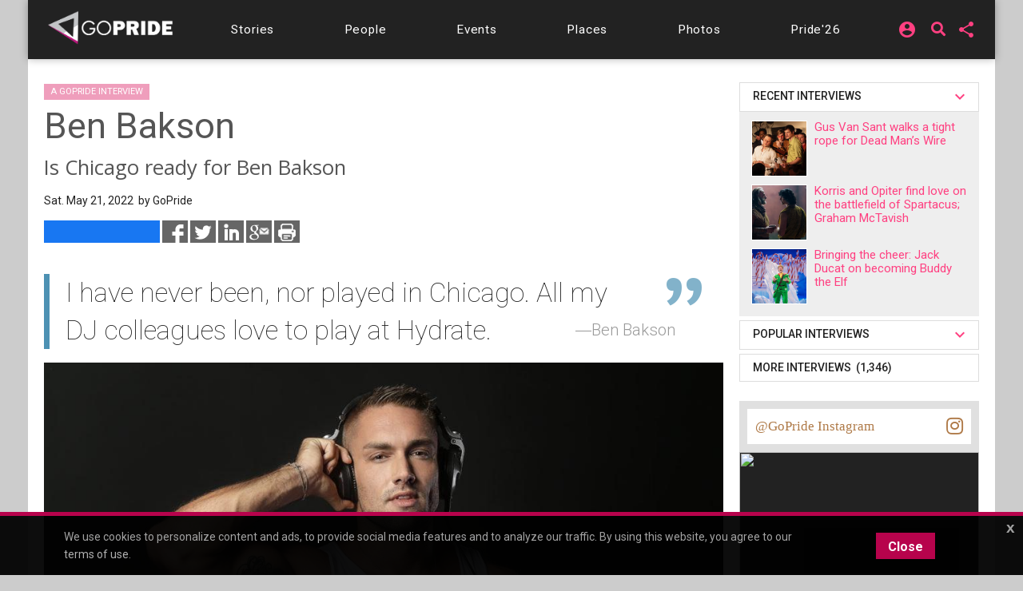

--- FILE ---
content_type: text/html;charset=UTF-8
request_url: https://chicago.gopride.com/news/article.cfm/articleid/I1615225/Ben%20Bakson
body_size: 22654
content:

	
<!DOCTYPE html>


<html lang="en"><head> 
	
    <!-- Google Tag Manager -->
    <script>(function(w,d,s,l,i){w[l]=w[l]||[];w[l].push({'gtm.start':
    new Date().getTime(),event:'gtm.js'});var f=d.getElementsByTagName(s)[0],
    j=d.createElement(s),dl=l!='dataLayer'?'&l='+l:'';j.async=true;j.src=
    'https://www.googletagmanager.com/gtm.js?id='+i+dl;f.parentNode.insertBefore(j,f);
    })(window,document,'script','dataLayer','GTM-TGPJ5Q4');</script>
    <!-- End Google Tag Manager -->
	
	<meta http-equiv="X-UA-Compatible" content="IE=edge">
	<meta charset="utf-8">
	<meta content="initial-scale=1, shrink-to-fit=no, width=device-width" name="viewport">
	
		<meta http-equiv="refresh" content="603">	
	
	
<meta http-equiv="Content-Type" content="text/html; charset=utf-8" />
<meta name="viewport" content="width=device-width, initial-scale=1.0" />
<meta name="description" content="DJ Ben Bakson is taking over the world.  The Miami-based producer/DJ is on a worldwide tour, promoting &quot;Ain&amp;#39;t Moving On,&quot; his high-energy club track.  &quot;Ain&amp;#39;t Moving On is the story of my life,&quot; Bakson recently told Q Magazine Australia. &quot;When I fall for someone, I find it very hard to let go, even after the relationship ends. I&amp;#39;ve always been very selective of the people..." />
<meta name="keywords" content="" />
	
<title itemprop="name">Is Chicago ready for Ben Bakson</title>
<meta name="pagename" content="Is Chicago ready for Ben Bakson" />
<meta name="fb_title" content="Is Chicago ready for Ben Bakson" />
<meta property="og:title" content="Is Chicago ready for Ben Bakson" />
		

    <meta property="fb:app_id" content="54289937869" />

    <meta property="fb:admins" content="511092880" />


<meta name="facebook-domain-verification" content="3chkz0nhny3t33joknjsifkspbqgwk" />
	
<meta name="copyright" content="GoPride Network" />
<meta name="language" content="EN" />

	

	<meta name="robots" content="index,follow" />


<meta name="revised" content="Tuesday, January 20, 2026, 3:26 PM" /> 

    <meta name="author" content="GoPride" />

<meta name="designer" content="Ron Matthew Inawat" />
<meta name="owner" content="GoPride Network" />


    <link rel="canonical" href="https://chicago.gopride.com/news/article.cfm/articleid/I1615225" />	

	<meta property="og:url" content="https://chicago.gopride.com/news/article.cfm/articleid/I1615225" />

    <meta name="url" content="https://chicago.gopride.com/news/article.cfm/articleid/I1615225" />
    <meta name="identifier-URL" content="https://chicago.gopride.com/news/article.cfm/articleid/I1615225" />



	
<meta name="coverage" content="Worldwide" />
<meta name="distribution" content="Global" />
<meta name="rating" content="General" />
<meta name="revisit-after" content="1 day" />
<meta name="HandheldFriendly" content="True" />
<meta name="MobileOptimized" content="320" />
<meta name="medium" content="news" />


	<meta property="og:type" content="article" />

    <meta property="og:image" content="https://chicago.gopride.com/c/I/53045-159140.jpg" />
    
    <meta name="thumbnail" content="https://chicago.gopride.com/c/I/53045-159140.jpg" />
    <link rel="image_src" type="image/jpeg" href="https://chicago.gopride.com/c/I/53045-159140.jpg" />

<meta property="og:site_name" content="GoPride Chicago (ChicagoPride.com)" />
<meta property="og:description" content="DJ Ben Bakson is taking over the world.  The Miami-based producer/DJ is on a worldwide tour, promoting &quot;Ain&amp;#39;t Moving On,&quot; his high-energy club track.  &quot;Ain&amp;#39;t Moving On is the story of my life,&quot; Bakson recently told Q Magazine Australia. &quot;When I fall for someone, I find it very hard to let go, even after the relationship ends. I&amp;#39;ve always been very selective of the people..." />


<meta http-equiv="Expires" content="0" />
<meta http-equiv="Pragma" content="no-cache" />
<meta http-equiv="Cache-Control" content="no-cache" />
<meta http-equiv="imagetoolbar" content="no" />
<meta http-equiv="x-dns-prefetch-control" content="off" />


<meta name="theme-color" content="#C82257"/>
<meta name="msapplication-TileColor" content="#8a0f57">
<link rel="manifest" href="/img/icons/site.webmanifest.json">
<link rel="apple-touch-icon" sizes="180x180" href="/img/icons/apple-touch-icon.png">
<link rel="shortcut icon" type="image/png" sizes="32x32" href="/img/icons/favicon-32x32.png">
<link rel="icon" type="image/png" sizes="32x32" href="/img/icons/favicon-32x32.png">
<link rel="icon" type="image/png" sizes="16x16" href="/img/icons/favicon-16x16.png">
<link rel="mask-icon" href="/img/icons/safari-pinned-tab.svg" color="#8a0f57">
	

	

	



<meta name="twitter:card" content="summary_large_image" />
<meta name="twitter:site" content="@GoPride" />
<meta name="twitter:creator" content="@GoPride" />
<meta name="twitter:title" content="Is Chicago ready for Ben Bakson" />
<meta name="twitter:description" content="DJ Ben Bakson is taking over the world.  The Miami-based producer/DJ is on a worldwide tour, promoting &quot;Ain&amp;#39;t Moving On,&quot; his high-energy club track.  &quot;Ain&amp;#39;t Moving On is the story of my life,&quot; Bakson recently told Q Magazine Australia. &quot;When I fall for someone, I find it very hard to let go, even after the relationship ends. I&amp;#39;ve always been very selective of the people..." />

		<meta name="twitter:image:src" content="https://chicago.gopride.com/c/I/53045-159140.jpg" />
		<meta name="twitter:image" content="https://chicago.gopride.com/c/I/53045-159140.jpg" />
	

<link rel="publisher" href="https://plus.google.com/111023789471571874841" />
<link rel="publisher" href="https://plus.google.com/103851265480833883652" />


	<meta property="article:publisher"
	      content="https://www.facebook.com/chicagopridecom" />


<meta name="msvalidate.01" content="98B7D45196D267B1BC18D3DDFBEEDEFF" />

	
	<!-- CSS -->
	<!-- Add Material font (Roboto) and Material icon as needed -->
	<link href="//fonts.googleapis.com/css?family=Roboto:100,300,400,500,700|Roboto+Mono:300,400,700|Roboto+Slab:300,400,700|Oswald:600,700|Open+Sans+Condensed:300|Oswald:400,500,600|Material+Icons|Open+Sans:400,700|Questrial|Raleway" rel="stylesheet">
		
	<link rel="stylesheet" href="https://use.fontawesome.com/releases/v5.7.1/css/all.css" integrity="sha384-fnmOCqbTlWIlj8LyTjo7mOUStjsKC4pOpQbqyi7RrhN7udi9RwhKkMHpvLbHG9Sr" crossorigin="anonymous">
	
		
	<!-- Add Material CSS, replace Bootstrap CSS -->
	
	<link href="/dist/material/material.min.css" rel="stylesheet">
	
	<!-- jQuery first, then Popper.js, then Bootstrap JS -->
	
	
	
	<script src="https://code.jquery.com/jquery-3.6.4.min.js"
  		integrity="sha256-oP6HI9z1XaZNBrJURtCoUT5SUnxFr8s3BzRl+cbzUq8="
  		crossorigin="anonymous"></script>
	<script src="https://cdnjs.cloudflare.com/ajax/libs/popper.js/1.14.7/umd/popper.min.js" integrity="sha384-UO2eT0CpHqdSJQ6hJty5KVphtPhzWj9WO1clHTMGa3JDZwrnQq4sF86dIHNDz0W1" crossorigin="anonymous"></script>
	<script src="https://stackpath.bootstrapcdn.com/bootstrap/4.3.1/js/bootstrap.min.js" integrity="sha384-JjSmVgyd0p3pXB1rRibZUAYoIIy6OrQ6VrjIEaFf/nJGzIxFDsf4x0xIM+B07jRM" crossorigin="anonymous"></script>
		

	<!-- Then Material JavaScript on top of Bootstrap JavaScript -->
	<script src="/dist/material/material411.min.js"></script>
	
	
	<link rel="stylesheet" href="https://cdn.jsdelivr.net/gh/fancyapps/fancybox@3.5.6/dist/jquery.fancybox.min.css" />
	<script src="https://cdn.jsdelivr.net/gh/fancyapps/fancybox@3.5.6/dist/jquery.fancybox.min.js"></script>
	
	<script src="/dist/js-new/fancybox/fancybox3.creative.js"></script> 
	<link href="/dist/js-new/fancybox/fancybox3.creative.css" rel="stylesheet">
			
	<link href="/gdpr/css/jquery-eu-cookie-law-popup.css?v=1.31" rel="stylesheet">
	<script src="/gdpr/js/jquery-eu-cookie-law-popup.js?v=1.3314"></script>
		
	
	
	<script src="https://securepubads.g.doubleclick.net/tag/js/gpt.js" async="async"></script>
	<script>
	  var googletag = googletag || {};
	  googletag.cmd = googletag.cmd || [];
	</script>
	
	<script>
	  googletag.cmd.push(function() {
		  
		  googletag.defineSlot('/185197012/roh-300x250-nonadsense', [300, 250], 'div-ad-w-300-250-1').addService(googletag.pubads());
		  
		  googletag.defineSlot('/185197012/roh-300x250-nonadsense', [300, 250], 'div-ad-w-300-250-2').addService(googletag.pubads());
		  
		  googletag.defineSlot('/185197012/roh-300x250', [300, 250], 'div-ad-w-300-250-3').addService(googletag.pubads());
		  
		  googletag.defineSlot('/185197012/roh-300x250', [300, 250], 'div-ad-w-300-250-4').addService(googletag.pubads());
		  
		  googletag.defineSlot('/185197012/roh-300x250-nonadsense', [300, 250], 'div-ad-w-300-250-5').addService(googletag.pubads());
		  
		  googletag.defineSlot('/185197012/roh-300x250-nonadsense', [300, 250], 'div-ad-w-300-250-6').addService(googletag.pubads());
		  
		  googletag.defineSlot('/185197012/roh-300x250-nonadsense', [300, 250], 'div-ad-w-300-250-7').addService(googletag.pubads());
		  
		  googletag.defineSlot('/185197012/roh-300x250-nonadsense', [300, 250], 'div-ad-w-300-250-8').addService(googletag.pubads());
		  
		  googletag.defineSlot('/185197012/roh-300x250', [300, 250], 'div-ad-w-300-250-9').addService(googletag.pubads());
		  
		  googletag.defineSlot('/185197012/roh-300x250', [300, 250], 'div-ad-w-300-250-10').addService(googletag.pubads());
		  
		  googletag.defineSlot('/185197012/roh-300x250', [300, 250], 'div-ad-w-300-250-11').addService(googletag.pubads());
		  
		  googletag.defineSlot('/185197012/roh-300x250', [300, 250], 'div-ad-w-300-250-12').addService(googletag.pubads());
		  
		  googletag.defineSlot('/185197012/roh-300x250', [300, 250], 'div-ad-w-300-250-13').addService(googletag.pubads());
		  
		  googletag.defineSlot('/185197012/roh-300x250', [300, 250], 'div-ad-w-300-250-14').addService(googletag.pubads());
		  
		  googletag.defineSlot('/185197012/roh-300x250', [300, 250], 'div-ad-w-300-250-15').addService(googletag.pubads());
		  
		  googletag.defineSlot('/185197012/Leaderboard750x200', [750, 200], 'div-gpt-ad-1529459705945-0').addService(googletag.pubads());
		  googletag.defineSlot('/185197012/LeaderboardMobile336x280', [336, 280], 'div-gpt-ad-1529551216636-0').addService(googletag.pubads());
		  googletag.defineSlot('/185197012/CPLeaderBoard', [1200, 100], 'div-gpt-ad-1694459252290-0').addService(googletag.pubads());
		  googletag.pubads().enableSingleRequest();
		  googletag.pubads().collapseEmptyDivs();
		  googletag.enableServices();
	  });
	</script>
		

	
		
	<link href="/dist/inc-new/header.css" rel="stylesheet">
	
		
	
										
	
    <script type="text/javascript" src="/js/typeahead.js"></script> 
    <script type="text/javascript" src="/js/hogan-2.0.0.js"></script> 
					
	

	
		
	<script async src="https://pagead2.googlesyndication.com/pagead/js/adsbygoogle.js?client=ca-pub-8586653653051000"
     crossorigin="anonymous"></script>
		
	<script type="text/javascript" id="hs-script-loader" async defer src="//js.hs-scripts.com/47036874.js"></script>

</head>
	

	
<body >

<!-- Google Tag Manager (noscript) -->
<noscript><iframe src="https://www.googletagmanager.com/ns.html?id=GTM-TGPJ5Q4"
height="0" width="0" style="display:none;visibility:hidden"></iframe></noscript>
<!-- End Google Tag Manager (noscript) -->

<div id="fb-root"></div>
<script async defer crossorigin="anonymous" src="https://connect.facebook.net/en_US/sdk.js#xfbml=1&version=v16.0&appId=202095016521810&autoLogAppEvents=1" nonce="OcVs9AQN"></script>
	

	
<div id="complete-container" style="display:block;" class="w-100">
	

		
	<style type="text/css">
        .rainbow-text {
          background-image: linear-gradient(to top, violet, indigo, blue, green, yellow, orange, red);
          -webkit-background-clip: text;
          -webkit-text-fill-color: transparent;
          font-size: 25px;
          transition: background-image .25s ease-in-out;
		  transform: rotate(360deg);
        }

        .rainbow-text:hover {
          background-image: linear-gradient(to bottom, #EB0C74, #EB0C74);
		  color:#EB0C74;
		  transform: scale(1.05);
        }
		
		
	</style>
	<div class="eupopup eupopup-bottomall"></div>
	
	
    <div class="d-block d-sm-none bg-primary" style="background-color:#333 !important;">
		<header class="navbar navbar-dark navbar-full bg-primary doc-navbar-default navbar-fixed-top compensate-for-scrollbar" style="background-color:#333 !important; padding:.615rem 1rem;">
			
			<button aria-controls="navdrawerDefault" aria-expanded="false" aria-label="Toggle Navdrawer" class="navbar-toggler" data-target="#navdrawerDefault" data-toggle="navdrawer" style="margin-left:0; margin-right:auto;"><span class="navbar-toggler-icon" style="font-size:2.35em;"></span></button>
			
			<div style="display:inline-block; margin-left:auto; margin-right:auto;">
				<a href="/index.cfm" id="header-site-name"><span class="navbar-brand" style="color:white; font-size: 1.33rem; font-family:'Open Sans',Roboto,-apple-system,BlinkMacSystemFont,Segoe UI,Helvetica Neue,Arial,sans-serif,Apple Color Emoji,Segoe UI Emoji,Segoe UI Symbol;">GOPRIDE<span style="color:#ff4b90; padding-left:2px;">CHICAGO</span></span></a>
			</div>
			
			<div style="display:inline-block; margin-left:auto; margin-right:0;">
                <div style="display:inline-block; background-color:rgba(255,255,255,0.9); border-radius:50%; height:33px; width:34px; padding-left:7px; padding-top:4px; line-height:0;">
                    <a href="/calendar">
                        <i class="fa fa-calendar-alt rainbow-text" alt="Today's local LGBTQ events - Gay Pride Everyday in Chicago" style="font-size:23px; background-color:transparent; color:rgba(255,255,255,0.7);"></i>
                    </a>
                </div>
			</div>
		</header>
		<div aria-hidden="true" class="navdrawer" id="navdrawerDefault" tabindex="-1">
			<div class="navdrawer-content">
				<div class="navdrawer-header">
					<a class="navbar-brand px-0" onclick="closeNavDrawer();">GoPride Chicago</a>
					<button type="button" class="close" aria-label="Close" onclick="closeNavDrawer();" style="padding-top:4px;">
						<span aria-hidden="true">&times;</span>
					</button>
				</div>
				
				<ul class="navdrawer-nav">
					<li class="nav-item">
						<a class="nav-link active" href="/calendar/today.cfm"><i class="material-icons mr-3">alarm_on</i> Events</a>
					</li>
					<li class="nav-item">
						<a class="nav-link active" href="/news"><i class="material-icons mr-3">alarm_on</i> Stories</a>
					</li>
					<li class="nav-item">
						<a class="nav-link active" href="/news/interview_section.cfm"><i class="material-icons mr-3">alarm_on</i> People</a>
					</li>
					<li class="nav-item">
						<a class="nav-link active" href="/columns"><i class="material-icons mr-3">alarm_on</i> Features</a>
					</li>
					<li class="nav-item">
						<a class="nav-link active" href="/directory"><i class="material-icons mr-3">alarm_on</i> Businesses</a>
					</li> 
					<li class="nav-item">
						<a class="nav-link active" href="/photos"><i class="material-icons mr-3">alarm_on</i> Photos</a>
					</li>
					<li class="nav-item">
						<a class="nav-link active" href="https://chicagopride.gopride.com/" target="_blank"><i class="material-icons mr-3">alarm_on</i> Pride</a>
					</li>
                    
						<li class="nav-item">
							
							<a rel="nofollow" class="nav-link active" href="/logon/?ru=https%3A%2F%2Fchicago%2Egopride%2Ecom%2Fnews%2Farticle%2Ecfm%2Farticleid%2FI1615225%2Fnews%2Farticle%2Ecfm%3F&rh=0970324976362CC3A2AA44080AFFB134" data-fancybox data-options='{ "type" : "iframe", "toolbar" : true, "protect" : true, "infobar" : true, "buttons" : [ "close" ], "closeClickOutside" : false, "closeClick" : false, "clickOutside" : false,  "clickSlide" : false, "helpers" : { "overlay" : { "closeClick" : false } }, "arrows" : "false", "iframe" : { "preload" : false, "css" : {  "width" : "100%", "max-width" : "900px", "max-height" : "500px" } } }' data-src="/logon/?ru=https%3A%2F%2Fchicago%2Egopride%2Ecom%2Fnews%2Farticle%2Ecfm%2Farticleid%2FI1615225%2Fnews%2Farticle%2Ecfm%3F&rh=0970324976362CC3A2AA44080AFFB134"><i class="material-icons mr-3">alarm_on</i> Login</a>
							
						</li>
                    
				</ul>
				
			</div>
		</div>
		<script type="text/javascript">
			function closeNavDrawer() {
				$('#navdrawerDefault').navdrawer('hide');
			}	
		</script>
    </div>
	<div class="navbar-main compensate-for-scrollbar">
		<div class="d-none d-sm-block sticky-top navbar-main-border">
			<div class="container navbar-main-bar">
				<div class="row d-none d-sm-block d-md-block d-lg-none p-ud-md" style="background-color:#333; padding-bottom:0 !important;">
					
					<div class="col-xs-12 col-xl-12 text-center">
						<div class="d-flex w-100" style="align-items: center; letter-spacing:0.06em; height:56px;">
							
							<div class="mr-auto p-1">
								<a class="navbar-brand" href="/">
									<img src="/fonts/branding/Logo_GP_AGFutura_FranklinGoth_Material.png" style="max-width:149px;">
								</a>
							</div>	
							
							
							
							<div class="p-1 p-ud-md">
								<div class="dropdown" style="margin-right:10px;">										
									<div class="dropdown">
										<a class="dropdown-toggle dropdown-toggle-share menu-nav-mini-button" href="#" role="button" id="dropdownMenuShareMed" data-toggle="dropdown" aria-haspopup="true" aria-expanded="false">
											<i class="material-icons">share</i>
										</a>
										<div class="dropdown-menu dropdown-menu-right dropdown-menu-share" aria-labelledby="dropdownMenuShareMed">												
											
											<a class="dropdown-item ls-0 p-ud-sm" href="#" 
													onClick="window.open(
															 '//www.facebook.com/dialog/share?app_id=54289937869&display=popup&href=https://chicago.gopride.com/news/article.cfm/articleid/I1615225', 
															 'Facebook', 
															 'scrollbars=no,resizable=yes,status=no,location=no,toolbar=no,menubar=no,width=600,height=380,left=-1000,top=-1000');">
												Share on Facebook <i class="fab fa-facebook-f i-w"></i>
											</a>													
											
											<a class="dropdown-item ls-0 p-ud-sm" href="#" 
													onClick="window.open(
															 '//twitter.com/share?text=Is%20Chicago%20ready%20for%20Ben%20Bakson&url=https://chicago.gopride.com/news/article.cfm/articleid/I1615225', 
															 'Twitter', 
															 'scrollbars=no,resizable=yes,status=no,location=no,toolbar=no,menubar=no,width=600,height=380,left=-1000,top=-1000');">
												Share on Twitter <i class="fab fa-twitter i-w"></i>
											</a>													
											
											<a class="dropdown-item ls-0 p-ud-sm" href="#" 
													onClick="window.open(
															 '//www.linkedin.com/shareArticle?mini=true&url=https://chicago.gopride.com/news/article.cfm/articleid/I1615225&title=Is%20Chicago%20ready%20for%20Ben%20Bakson&summary=&source=', 
															 'LinkedIn', 
															 'scrollbars=no,resizable=yes,status=no,location=no,toolbar=no,menubar=no,width=600,height=380,left=-1000,top=-1000');">
												Share on LinkedIn <i class="fab fa-linkedin-in i-w"></i>
											</a>
											
												<div class="dropdown-divider"></div>
												<a rel="nofollow" class="dropdown-item ls-0 p-ud-sm" href="https://ord.gopride.com/auth/facebook/?preloginurla=https%3A%2F%2Fchicago%2Egopride%2Ecom%2Fnews%2Farticle%2Ecfm%2Farticleid%2FI1615225&preloginurlh=196F43188A82D15D4287CDF7371FF4C8">
													<i class="fab fa-facebook-f i-w"></i> login via Facebook
												</a>
												<a rel="nofollow" class="dropdown-item ls-0 p-ud-sm" href="https://ord.gopride.com/auth/google/?preloginurla=https%3A%2F%2Fchicago%2Egopride%2Ecom%2Fnews%2Farticle%2Ecfm%2Farticleid%2FI1615225&preloginurlh=196F43188A82D15D4287CDF7371FF4C8">
													<i class="fab fa-google i-w"></i> login via Google
												</a>
												<a rel="nofollow" class="dropdown-item ls-0 p-ud-sm" href="https://ord.gopride.com/auth/linkedin/?preloginurla=https%3A%2F%2Fchicago%2Egopride%2Ecom%2Fnews%2Farticle%2Ecfm%2Farticleid%2FI1615225&preloginurlh=196F43188A82D15D4287CDF7371FF4C8">
													<i class="fab fa-linkedin-in i-w"></i> login via LinkedIn
												</a>
												<a rel="nofollow" class="dropdown-item ls-0 p-ud-sm" href="https://ord.gopride.com/auth/amazon/?preloginurla=https%3A%2F%2Fchicago%2Egopride%2Ecom%2Fnews%2Farticle%2Ecfm%2Farticleid%2FI1615225&preloginurlh=196F43188A82D15D4287CDF7371FF4C8">
													<i class="fab fa-amazon i-w"></i> login via Amazon
												</a>
												
										</div>
									</div>
								</div>
							</div>
												
							<div class="p-1 p-ud-md">									
								<div class="dropdown">										
									<div class="dropdown">
										
                                            <div style="display:inline-block; margin-right:15px;">
                                                <a href="/search" syle="text-decoration:none;">
                                                    <i class="fas fa-search fa-lg" style="margin-top:3px; font-size:18px; line-height:14px;"></i>
                                                </a>
                                            </div>
											<a class="dropdown-toggle dropdown-toggle-share menu-nav-mini-button" href="#" role="button" id="dropdownMenuSignInMed" data-toggle="dropdown" aria-haspopup="true" aria-expanded="false">
												<i class="material-icons">account_circle</i>
											</a>
											<div class="dropdown-menu dropdown-menu-right dropdown-menu-share" aria-labelledby="dropdownMenuSignInMed">						
												<a rel="nofollow" class="dropdown-item ls-0 p-ud-sm" href="/logon/?ru=https%3A%2F%2Fchicago%2Egopride%2Ecom%2Fnews%2Farticle%2Ecfm%2Farticleid%2FI1615225%2Fnews%2Farticle%2Ecfm%3F&rh=0970324976362CC3A2AA44080AFFB134" data-fancybox data-options='{ "type" : "iframe", "toolbar" : true, "protect" : true, "infobar" : true, "buttons" : [ "close" ], "closeClickOutside" : false, "closeClick" : false, "clickOutside" : false,  "clickSlide" : false, "helpers" : { "overlay" : { "closeClick" : false } }, "arrows" : "false", "iframe" : { "preload" : false, "css" : {  "width" : "100%", "max-width" : "900px", "max-height" : "500px" } } }' data-src="/logon/?ru=https%3A%2F%2Fchicago%2Egopride%2Ecom%2Fnews%2Farticle%2Ecfm%2Farticleid%2FI1615225%2Fnews%2Farticle%2Ecfm%3F&rh=0970324976362CC3A2AA44080AFFB134">
													<i class="fas fa-user-circle i-w"></i> Sign in/Sign up
												</a>												
												<div class="dropdown-divider"></div>												
												<a rel="nofollow" class="dropdown-item ls-0 p-ud-sm" href="https://ord.gopride.com/auth/facebook/?preloginurla=https%3A%2F%2Fchicago%2Egopride%2Ecom%2Fnews%2Farticle%2Ecfm%2Farticleid%2FI1615225&preloginurlh=196F43188A82D15D4287CDF7371FF4C8">
													<i class="fab fa-facebook-f i-w"></i> login via Facebook
												</a>
												<a rel="nofollow" class="dropdown-item ls-0 p-ud-sm" href="https://ord.gopride.com/auth/google/?preloginurla=https%3A%2F%2Fchicago%2Egopride%2Ecom%2Fnews%2Farticle%2Ecfm%2Farticleid%2FI1615225&preloginurlh=196F43188A82D15D4287CDF7371FF4C8">
													<i class="fab fa-google i-w"></i> login via Google
												</a>		
												<a rel="nofollow" class="dropdown-item ls-0 p-ud-sm" href="https://ord.gopride.com/auth/linkedin/?preloginurla=https%3A%2F%2Fchicago%2Egopride%2Ecom%2Fnews%2Farticle%2Ecfm%2Farticleid%2FI1615225&preloginurlh=196F43188A82D15D4287CDF7371FF4C8">
													<i class="fab fa-linkedin-in i-w"></i> login via LinkedIn
												</a>
												<a rel="nofollow" class="dropdown-item ls-0 p-ud-sm" href="https://ord.gopride.com/auth/amazon/?preloginurla=https%3A%2F%2Fchicago%2Egopride%2Ecom%2Fnews%2Farticle%2Ecfm%2Farticleid%2FI1615225&preloginurlh=196F43188A82D15D4287CDF7371FF4C8">
													<i class="fab fa-amazon i-w"></i> login via Amazon
												</a>	
												
											</div>
										
									</div>
								</div>									
							</div>
						</div>
					</div>
											
				</div>
				<div class="row">
					<div class="col-xs-12 col-xl-12">
						<div style="width:100%; display:block; padding:9px 0;">
							<div id="nav-menu-top-bar" class="d-flex w-100" style="align-items: center; letter-spacing:0.06em;">
								<div class="mr-auto p-1 d-none d-lg-block">
									<a class="navbar-brand" href="/">
										<img src="/fonts/branding/Logo_GP_AGFutura_FranklinGoth_Material.png" style="max-width:159px; padding-top:7px;">
									</a>
								</div>			
								
								<div class="mr-auto p-1 p-ud-md" style="padding-left:0 !important;">
									<a class="nav-link-box nav-link-hover menu-nav-link" 
									   		href="/news" role="button" >
										<span class="d-none d-md-inline-block">Stories</span>
										<span class="d-md-none">Stories</span>
									</a>
								</div>				
								<div class="mr-auto p-1 p-ud-md">
									<a class="nav-link-box nav-link-hover menu-nav-link" 
									   		href="/news/interview_section.cfm" role="button" >
										<span class="d-none d-md-inline-block">People</span>
										<span class="d-md-none">People</span>
									</a>
								</div>								
								<div class="mr-auto p-1 p-ud-md">
									<a class="nav-link-box nav-link-hover menu-nav-link" 
									   		href="/calendar/today.cfm" role="button">
										Events
									</a>
								</div>								
								<div class="mr-auto p-1 p-ud-md">
									<a class="nav-link-box nav-link-hover menu-nav-link" 
									   		href="/directory" role="button" >
										Places
									</a>
								</div>
								
								<div class="mr-auto p-1 p-ud-md">
									<a class="nav-link-box nav-link-hover menu-nav-link" 
									   		href="/photos" role="button" >
										Photos
									</a>
								</div>
								
								<div class="p-1 p-ud-md d-lg-none" style="padding-right:0 !important;">
									<a class="nav-link-box nav-link-hover menu-nav-link" 
									   		href="https://chicagopride.gopride.com" target="_blank" role="button" >
										Pride'26
									</a>
								</div>								
								<div class="mr-auto p-1 p-ud-md d-none d-lg-block" style="padding-right:0 !important;">
									<a class="nav-link-box nav-link-hover menu-nav-link" 
									   		href="https://chicagopride.gopride.com" target="_blank" role="button" >
										Pride'26
									</a>
								</div>
								
								
								
								<div class="p-1 p-ud-md d-none d-lg-block">									
									<div class="dropdown" style="margin-right:5px;">										
										<div class="dropdown">
											
												
												<a rel="nofollow" class="dropdown-toggle dropdown-toggle-share menu-nav-mini-button" href="#" role="button" id="dropdownMenuSignIn" data-toggle="dropdown" aria-haspopup="true" aria-expanded="false">
													<i class="material-icons">account_circle</i>
												</a>
												<div class="dropdown-menu dropdown-menu-right dropdown-menu-share" aria-labelledby="dropdownMenuSignIn">
													
													<a rel="nofollow" class="dropdown-item ls-0 p-ud-sm" href="/logon/?ru=https%3A%2F%2Fchicago%2Egopride%2Ecom%2Fnews%2Farticle%2Ecfm%2Farticleid%2FI1615225%2Fnews%2Farticle%2Ecfm%3F&rh=0970324976362CC3A2AA44080AFFB134" data-fancybox data-options='{ "type" : "iframe", "toolbar" : true, "protect" : true, "infobar" : true, "buttons" : [ "close" ], "closeClickOutside" : false, "closeClick" : false, "clickOutside" : false,  "clickSlide" : false, "helpers" : { "overlay" : { "closeClick" : false } }, "arrows" : "false", "iframe" : { "preload" : false, "css" : {  "width" : "100%", "max-width" : "900px", "max-height" : "500px" } } }' data-src="/logon/?ru=https%3A%2F%2Fchicago%2Egopride%2Ecom%2Fnews%2Farticle%2Ecfm%2Farticleid%2FI1615225%2Fnews%2Farticle%2Ecfm%3F&rh=0970324976362CC3A2AA44080AFFB134">
														<i class="fas fa-user-circle i-w"></i> Sign in/Sign up
													</a>												
													<div class="dropdown-divider"></div>												
													<a rel="nofollow" class="dropdown-item ls-0 p-ud-sm" href="https://ord.gopride.com/auth/facebook/?preloginurla=https%3A%2F%2Fchicago%2Egopride%2Ecom%2Fnews%2Farticle%2Ecfm%2Farticleid%2FI1615225&preloginurlh=196F43188A82D15D4287CDF7371FF4C8">
														<i class="fab fa-facebook-f i-w"></i> login via Facebook
													</a>
													<a rel="nofollow" class="dropdown-item ls-0 p-ud-sm" href="https://ord.gopride.com/auth/google/?preloginurla=https%3A%2F%2Fchicago%2Egopride%2Ecom%2Fnews%2Farticle%2Ecfm%2Farticleid%2FI1615225&preloginurlh=196F43188A82D15D4287CDF7371FF4C8">
														<i class="fab fa-google i-w"></i> login via Google
													</a>	
													<a rel="nofollow" class="dropdown-item ls-0 p-ud-sm" href="https://ord.gopride.com/auth/linkedin/?preloginurla=https%3A%2F%2Fchicago%2Egopride%2Ecom%2Fnews%2Farticle%2Ecfm%2Farticleid%2FI1615225&preloginurlh=196F43188A82D15D4287CDF7371FF4C8">
														<i class="fab fa-linkedin-in i-w"></i> login via LinkedIn
													</a>
													<a rel="nofollow" class="dropdown-item ls-0 p-ud-sm" href="https://ord.gopride.com/auth/amazon/?preloginurla=https%3A%2F%2Fchicago%2Egopride%2Ecom%2Fnews%2Farticle%2Ecfm%2Farticleid%2FI1615225&preloginurlh=196F43188A82D15D4287CDF7371FF4C8">
														<i class="fab fa-amazon i-w"></i> login via Amazon
													</a>
													
												</div>
											
										</div>
									</div>									
								</div>
								<div class="p-1 p-ud-md d-none d-lg-block">
                                    <div style="display:inline-block; margin-right:5px; margin-left:5px;">
                                        <a href="/search" syle="text-decoration:none;">
                                            <i class="fas fa-search fa-lg" style="margin-top:3px; font-size:18px; line-height:14px;"></i>
                                        </a>
                                    </div>
								</div>
								<div class="p-1 p-ud-md d-none d-lg-block">	
									<div class="dropdown">										
										<div class="dropdown">
											<a rel="nofollow" class="dropdown-toggle dropdown-toggle-share menu-nav-mini-button" href="#" role="button" id="dropdownMenuShare" data-toggle="dropdown" aria-haspopup="true" aria-expanded="false">
												<i class="material-icons">share</i>
											</a>
											<div class="dropdown-menu dropdown-menu-right dropdown-menu-share text-right" aria-labelledby="dropdownMenuShare">												
												
												<a rel="nofollow" class="dropdown-item ls-0 p-ud-sm" href="#" 
												   		onClick="window.open(
																 '//www.facebook.com/dialog/share?app_id=54289937869&display=popup&href=https://chicago.gopride.com/news/article.cfm/articleid/I1615225', 
																 'Facebook', 
																 'scrollbars=no,resizable=yes,status=no,location=no,toolbar=no,menubar=no,width=600,height=380,left=-1000,top=-1000');">
													Share on Facebook <i class="fab fa-facebook-f i-w"></i>
												</a>													
												
												<a rel="nofollow" class="dropdown-item ls-0 p-ud-sm" href="#" 
												   		onClick="window.open(
																 '//twitter.com/share?text=Is%20Chicago%20ready%20for%20Ben%20Bakson&url=https://chicago.gopride.com/news/article.cfm/articleid/I1615225', 
																 'Twitter', 
																 'scrollbars=no,resizable=yes,status=no,location=no,toolbar=no,menubar=no,width=600,height=380,left=-1000,top=-1000');">
													Share on Twitter <i class="fab fa-twitter i-w"></i>
												</a>													
												
												<a rel="nofollow" class="dropdown-item ls-0 p-ud-sm" href="#" 
												   		onClick="window.open(
																 '//www.linkedin.com/shareArticle?mini=true&url=https://chicago.gopride.com/news/article.cfm/articleid/I1615225&title=Is%20Chicago%20ready%20for%20Ben%20Bakson&summary=&source=', 
																 'LinkedIn', 
																 'scrollbars=no,resizable=yes,status=no,location=no,toolbar=no,menubar=no,width=600,height=380,left=-1000,top=-1000');">
													Share on LinkedIn <i class="fab fa-linkedin-in i-w"></i>
												</a>
												<form style="height:41px; overflow:hidden; margin-bottom:4px;">
													<div class="d-block" style="background-color:#fff !important;">
														<div id="google_translate_element"></div>
													</div>
												</form>
												<script type="text/javascript">
													function googleTranslateElementInit() {
													  new google.translate.TranslateElement({pageLanguage: 'en'}, 'google_translate_element');
													}
												</script>
												<script type="text/javascript" src="//translate.google.com/translate_a/element.js?cb=googleTranslateElementInit"></script>
												
													<div class="dropdown-divider"></div>
													<a rel="nofollow" class="dropdown-item ls-0 p-ud-sm" href="https://ord.gopride.com/auth/facebook/?preloginurla=https%3A%2F%2Fchicago%2Egopride%2Ecom%2Fnews%2Farticle%2Ecfm%2Farticleid%2FI1615225&preloginurlh=196F43188A82D15D4287CDF7371FF4C8">
														Login via Facebook <i class="fab fa-facebook-f i-w"></i>
													</a>
													<a rel="nofollow" class="dropdown-item ls-0 p-ud-sm" href="https://ord.gopride.com/auth/google/?preloginurla=https%3A%2F%2Fchicago%2Egopride%2Ecom%2Fnews%2Farticle%2Ecfm%2Farticleid%2FI1615225&preloginurlh=196F43188A82D15D4287CDF7371FF4C8">
														Login via Google <i class="fab fa-google i-w"></i>
													</a>			
													<a rel="nofollow" class="dropdown-item ls-0 p-ud-sm" href="https://ord.gopride.com/auth/linkedin/?preloginurla=https%3A%2F%2Fchicago%2Egopride%2Ecom%2Fnews%2Farticle%2Ecfm%2Farticleid%2FI1615225&preloginurlh=196F43188A82D15D4287CDF7371FF4C8">
														Login via LinkedIn <i class="fab fa-linkedin-in i-w"></i>
													</a>
													<a rel="nofollow" class="dropdown-item ls-0 p-ud-sm" href="https://ord.gopride.com/auth/amazon/?preloginurla=https%3A%2F%2Fchicago%2Egopride%2Ecom%2Fnews%2Farticle%2Ecfm%2Farticleid%2FI1615225&preloginurlh=196F43188A82D15D4287CDF7371FF4C8">
														Login via Amazon <i class="fab fa-amazon i-w"></i>
													</a>
													
											</div>
										</div>
									</div>
								</div>													
							</div>	
										
							
												
									
							<script type="text/javascript">
								var myTimeoutVar;
								$('.menu-nav-link').mouseenter(
									function(){
										clearTimeout(myTimeoutVar);
										var thisdiv = $(this).attr('aria-controls')
										$('#'+thisdiv).collapse("show");
										myTimeoutVar = setTimeout(function(eventTime){ $('#'+thisdiv).collapse('hide'); }, 13000);
									}
								);
								$('.menu-nav-mini-button').mouseenter(
									function(){
										clearTimeout(myTimeoutVar);
										$('.collapse').collapse('hide');
									}
								);
								$('.collapse').mouseleave(
									function(){
										$(this).collapse("hide");
										clearTimeout(myTimeoutVar);
									}
								);
							</script>
												
						</div>	
					</div>
				</div>
			</div>
		</div>
	</div>
	
	<div id="main-content-area" class="container">
		
		<div class="d-none d-lg-block d-xl-block navbar-main-spacer" style="height:78px;"></div>
		<div class="d-none d-sm-none d-md-block d-lg-none d-xl-none navbar-main-spacer" style="height:124px;"></div>
		<div class="d-none d-sm-block d-md-none d-lg-none d-xl-none navbar-main-spacer" style="height:0px;"></div>
		<div class="d-block d-sm-none bg-primary navbar-main-spacer" style="height:53px; background-color:black !important;"></div>
	
		
			<div class="d-block d-sm-none" style="padding:12px 0; background-color:#7A0E44;">
				<style type="text/css">
					.login-btn-main {
						display:block;
						width:100%;
						padding:8px 16px;
						font-size:1.2em;
						line-height:1.2em;
						text-decoration:none !important;
						text-align:center;
						border:1px solid #C70B69;
						background-color:#C70B69;
						color: white;
					}
					.login-btn-main i {
						color: white;
					}
					.login-btn-main:hover {
						background-color:white;
						color:#2237B3;
					}
					.login-btn-google:hover {
						color: #B81618;
					}
					.login-btn-li:hover {
						color: #166BA8;
					}
					.login-btn-main:hover i {
						color: #2237B3;
					}
					.login-btn-google:hover i {
						color: #B81618;
					}
					.login-btn-li:hover i {
						color: #166BA8;
					}
				</style>
				
				<div class="d-flex justify-content-center text-white" style="padding:4px 8px;">
					<div style="padding-left:6px; padding-right:6px;">
						<a rel="nofollow" class="login-btn-main" href="https://ord.gopride.com/auth/facebook/?preloginurla=https%3A%2F%2Fchicago%2Egopride%2Ecom%2Fnews%2Farticle%2Ecfm%2Farticleid%2FI1615225&preloginurlh=196F43188A82D15D4287CDF7371FF4C8">
							<i class="fab fa-facebook-f i-w"></i> login
						</a>
					</div>
					<div style="padding-left:6px; padding-right:6px;">
						<a rel="nofollow" class="login-btn-main login-btn-google" href="https://ord.gopride.com/auth/google/?preloginurla=https%3A%2F%2Fchicago%2Egopride%2Ecom%2Fnews%2Farticle%2Ecfm%2Farticleid%2FI1615225&preloginurlh=196F43188A82D15D4287CDF7371FF4C8">
							<i class="fab fa-google i-w"></i> login
						</a>
					</div>
					<div style="padding-left:6px; padding-right:6px;">
						<a rel="nofollow" class="login-btn-main login-btn-li" href="https://ord.gopride.com/auth/linkedin/?preloginurla=https%3A%2F%2Fchicago%2Egopride%2Ecom%2Fnews%2Farticle%2Ecfm%2Farticleid%2FI1615225&preloginurlh=196F43188A82D15D4287CDF7371FF4C8">
							<i class="fab fa-linkedin-in i-w"></i> login
						</a>
					</div>
				</div>
				
				
			</div>
		
		<div id="ad-leaderboard-hero" class="d-block w-100 ad-leaderboard"></div>
		
	

	

<div class="container" style="padding-top:25px;">
	
	<div class="row">
		<div class="col p-d w100" itemscope itemtype="https://schema.org/Article">
			
			
					
				<div class="d-block force-gutter-xs">
					<div style="display:inline-block; width:auto; font-size:0.8em; background-color:#ef9ebc; line-height:0.8em; padding:6px 8px; color:white; text-transform:uppercase; margin-bottom:9px;">
						A GoPride Interview
					</div>
					<h1 class="content-headline-article">
						Ben Bakson
					</h1>
					
						<h3 class="p-u-xs" style="width:96%; font-family: 'Open Sans'; font-weight: 400; font-size: 1.6rem; line-height: 1.41; color:#555;">
							Is Chicago ready for Ben Bakson
						</h3>
						<span itemprop="headline" content="Is Chicago ready for Ben Bakson"></span>
					
					
					<span itemprop="publication" content="ChicagoPride.com" itemtype="https://schema.org/Organization"></span>
					<span itemprop="publisher" content="ChicagoPride.com" itemtype="https://schema.org/Organization"></span>
					<span itemprop="sourceOrganization" content="ChicagoPride.com" itemtype="https://schema.org/Organization"></span>		
					<span itemprop="Organization" content="ChicagoPride.com"></span>		
						
					<div class="row p-d-md p-u-sm no-gutters">
						<div class="col-xs-12 col-xl-12 ">
							<p style="margin-bottom:0;">
								Sat. May 21, 2022&nbsp;
									by <span itemprop="Author">GoPride</span>
                                <span itemprop="datePublished" content="2022-05-21T00:00"></span>
                                <span itemprop="dateCreated" content="2022-05-21T00:00"></span>
							</p>
						</div>	
					</div>
						
					
						<div class="row p-d-lg no-gutters">
							
							<div class="col-xs-12 col-xl-12">
								<div class="d-block ssbi-f">
									<div class="d-block" style="margin-top:-2px;">
										
										<div class="d-inline-block" style="vertical-align:middle;">
											
											
			<div class="d-block ssbi-c" style="background-color:rgb(24, 119, 242);">
				<iframe title="Recommend on Facebook" src="https://www.facebook.com/plugins/like.php?href=https://chicago.gopride.com/news/article.cfm/articleid/I1615225&layout=button_count&action=recommend&size=large&share=false&width=145&height=46&appId=54289937869" width="145" height="46" style="border:none;overflow:hidden" scrolling="no" frameborder="0" allowTransparency="true" allowfullscreen="true" allow="autoplay; clipboard-write; encrypted-media; picture-in-picture; web-share"></iframe>
			</div>
										</div>
										<div class="d-inline-block" style="vertical-align:middle;">
											
		<div class="d-block pri-social-share-block">
			<a href="https://www.facebook.com/sharer.php?t=interview%20%3A%3A%20Ben%20Bakson&u=https%3A%2F%2Fchicago%2Egopride%2Ecom%2Fnews%2Farticle%2Ecfm%2Farticleid%2FI1615225" target="popup" onclick="window.open('https://www.facebook.com/sharer.php?t=interview%20%3A%3A%20Ben%20Bakson&u=https%3A%2F%2Fchicago%2Egopride%2Ecom%2Fnews%2Farticle%2Ecfm%2Farticleid%2FI1615225','popup','directories=0,titlebar=0,toolbar=0,location=0,status=0,menubar=0,width=600,height=400')"><img src="https://chicago.gopride.com/s/assets/fixed/social/social-facebook.png" class="ssbi" border="0" alt="Facebook" style="filter: grayscale(1); -webkit-filter: grayscale(1);"/><span class="article_social_count_fb" rel="https://chicago.gopride.com/news/article.cfm/articleid/I1615225"></span></a>
			
			<a href="https://twitter.com/intent/tweet?text=interview%20%3A%3A%20Ben%20Bakson&url=https%3A%2F%2Fchicago%2Egopride%2Ecom%2Fnews%2Farticle%2Ecfm%2Farticleid%2FI1615225" target="popup" onclick="window.open('https://twitter.com/intent/tweet?text=interview%20%3A%3A%20Ben%20Bakson&url=https%3A%2F%2Fchicago%2Egopride%2Ecom%2Fnews%2Farticle%2Ecfm%2Farticleid%2FI1615225','popup','directories=0,titlebar=0,toolbar=0,location=0,status=0,menubar=0,width=600,height=400')"><img src="https://chicago.gopride.com/s/assets/fixed/social/social-twitter.png" class="ssbi" border="0" alt="Twitter" style="filter: grayscale(1) contrast(1000%); -webkit-filter: grayscale(1);"/></a>
			<a href="https://www.linkedin.com/sharing/share-offsite/?url=https%3A%2F%2Fchicago%2Egopride%2Ecom%2Fnews%2Farticle%2Ecfm%2Farticleid%2FI1615225" target="popup" onclick="window.open('https://www.linkedin.com/sharing/share-offsite/?url=https%3A%2F%2Fchicago%2Egopride%2Ecom%2Fnews%2Farticle%2Ecfm%2Farticleid%2FI1615225','popup','directories=0,titlebar=0,toolbar=0,location=0,status=0,menubar=0,width=600,height=400')"><img src="https://chicago.gopride.com/s/assets/fixed/social/social-linkedin.png" class="ssbi" border="0" alt="LinkedIn" style="filter: grayscale(1); -webkit-filter: grayscale(1);"/></a>			
			<a href="https://api.addthis.com/oexchange/0.8/forward/gmail/offer?url=https%3A%2F%2Fchicago%2Egopride%2Ecom%2Fnews%2Farticle%2Ecfm%2Farticleid%2FI1615225" target="popup" onclick="window.open('https://api.addthis.com/oexchange/0.8/forward/gmail/offer?url=https%3A%2F%2Fchicago%2Egopride%2Ecom%2Fnews%2Farticle%2Ecfm%2Farticleid%2FI1615225','popup','directories=0,titlebar=0,toolbar=0,location=0,status=0,menubar=0,width=600,height=400')"><img src="https://chicago.gopride.com/s/assets/fixed/social/social-gmail.png" class="ssbi" border="0" alt="Gmail" style="filter: grayscale(1); -webkit-filter: grayscale(1);"/></a>
			
			<a href="https://chicago.gopride.com/news/article.cfm/articleid/I1615225/printerfriendly/true" target="_blank"><img src="https://chicago.gopride.com/s/assets/fixed/social/social-print.png" border="0" class="ssbi" alt="Printer Friendly" style="filter: grayscale(1); -webkit-filter: grayscale(1);"/></a>
		</div>
	
										</div>
									</div>
								</div>
							</div>
						</div>
						
						
						
					<style type="text/css">
						/* Some vars */
						@import url(https://fonts.googleapis.com/css?family=PT+Sans|Ubuntu:300,400,700);
						
						blockquote.ludwig {
						  position: relative;
						  padding-left: 0.6em;
						  border-left: 0.2em solid #4d91b3;
						  font-family: 'Roboto', serif;
						  font-size: 2.4em;
						  line-height: 1.4em;
						  font-weight: 200;
						}
						blockquote.ludwig footer {
						  font-family: 'Roboto', sans-serif;
						  font-size: 0.6em;
						  font-weight: 300;
						  color: #999;
						  float: right;
						}
						blockquote.ludwig footer:before {
						  content: '\2015';
						}
						blockquote.ludwig:after {
						  content: '\201D';
						  position: absolute;
						  top: 0.22em;
						  right: 0;
						  font-family: 'PT Sans', 'Open Sans', sans-serif;
						  font-size: 5em;
						  color: #4d91b3;
						  color: rgba(77, 145, 179,0.7);
						}
					</style>
						
					<div class="d-block p-d-xs p-u-md" style="padding-right:20px;">	
						<blockquote class="ludwig mb0"> 
							<div class="d-inline-block" style="width:95%;">
								I have never been, nor played in Chicago. All my DJ colleagues love to play at Hydrate.
								<footer>Ben Bakson</footer>
							</div>
						</blockquote>
					</div>
						
				</div>

				
					<div class="d-block w100 p-u-md p-d-md no-gutters">
						
							<style type="text/css">
								.content-photo-hero-block:before {
									background-image: url('https://pixels.gopride.com/c/I/53045-159140.jpg');
								}
							</style>
							<div class="d-block w100 text-center" style="position:relative; overflow:hidden; line-height:0;">
								<div class="content-photo-hero-block d-inline-block" style="">
									<div class="content-photo-hero-wrap" >
										
										<a data-canonical="/c/I/53045-159140.jpg" data-fancybox="article-gallery" 
											data-canonical-title=""
											data-caption=""
											href="/c/I/53045-159140.jpg">
											<img class="content-photo-hero" alt="" 
												src="/c/I/53045-159140.jpg" itemprop="image">
										</a>	
									</div>
								</div>	
							</div>
							
							<script type="text/javascript">
								(function() {
									document.addEventListener('DOMContentLoaded', function() {
										var borderphoto, borderphotos, bi, bimg, blen, bresults, bswatch, bprofile;						
										borderphotos = document.querySelectorAll('.content-vibrant-border');
										bresults = [];
										for (bi = 0, blen = borderphotos.length; bi < blen; bi++) {
											borderphoto = borderphotos[bi];
											bimg = borderphoto.querySelector('img');
											bimg.crossOrigin = "Anonymous";
											bimg.setAttribute('src', bimg.getAttribute('data-src'));
											bresults.push(bimg.addEventListener('load', function(e) {
												var bvibrant, borderparent;		
												bvibrant = new Vibrant(this);
												borderparent = e.target.parentElement;
												while (!borderparent.classList.contains('content-vibrant-border')) {
												  borderparent = borderparent.parentElement;
												}
												bswatch = borderparent.getAttribute('data-border-type');
												bprofile = bvibrant[bswatch];
												borderparent.setAttribute('style','background-color: ' 
													+ bprofile.getHex() 
													+ ' !important; position:relative; color:' 
													+ bprofile.getTitleTextColor() 
													+ ' !important;');
												$('.vibrant-image').css('display','none'); 
											}));
										}
									});
								}).call(this);
							</script>
						
					</div>
					
					<div class="d-block force-gutter-xs">
						<div class="row p-d-sm no-gutters">
							<div class="col-xs-12 col-xl-12 ">
								<p class="mb0">
									<a class="content-tags-plain" href="/news/interview_section.cfm/section/0">Interviews &amp; Voices</a>
									
										<a class="content-tags-plain" href="/news/interview_section.cfm/section/22">Celebrity</a>
									
										<a class="content-tags-plain" href="/news/interview_section.cfm/section/8">DJ</a>
									
										<a class="content-tags-plain" href="/news/interview_section.cfm/section/24">Gay</a>
									
								</p> 
							</div>	
						</div>
					</div>
				

				<div class="d-block force-gutter-xs">
					<div class="d-block p-u-md p-d-lg">
						<style type="text/css">
							.content-body-article a {
								color:#A6055F !important;
							}
						</style> 
						
						<div itemprop="text">
							<div id="Content-Article-Body" class="content-body-article" >
								<p>DJ Ben Bakson is taking over the world. </p><p>The Miami-based producer/DJ is on a worldwide tour, promoting "Ain&#39;t Moving On," his high-energy club track. </p><p>"Ain&#39;t Moving On is the story of my life," Bakson recently <a href="https://www.qmagazine.com.au" target="_blank">told <em>Q Magazine</em> Australia</a>. "When I fall for someone, I find it very hard to let go, even after the relationship ends. I&#39;ve always been very selective of the people I spend my time with and when I connect with someone special, I can&#39;t imagine life without them."</p><p>Bakson was born and grew up in South Germany. At 18 years old, he moved to Berlin to study economics. It was then that he began dabbling in music production.</p><p>"It started as a hobby," he told <em>Q Magazine</em>. </p><p>After finishing his studies in Berlin, Bakson fell in love with Zurich, where he lived before moving to Miami in 2021. </p><p>Music has been a massive part of his journey. Bakson’s eclectic sounds and styles have been heard worldwide through his travel and tours.</p><p>Those travels came to a halt during the coronavirus pandemic, but Ben used that downtime to help the homeless. He streamed his sets live - free of charge - and asked fans to voluntarily donate to the Arrels Foundation.</p><p>As the world reopens, Bakson is back on tour and set to make his Chicago debut at Hydrate Nightclub on Saturday, May 22.</p><p><span style="color:#000000; font-weight:900;"><strong>GP:</strong></span> How does it feel to begin to travel following the pandemic?</p><p><span style="color:#000000; font-weight:900;"><strong>BB:</strong></span> It feels great to be back, now even stronger than before. 2022 is already now the busiest year of my career and I&#39;m very grateful for that.</p><p><span style="color:#000000; font-weight:900;"><strong>GP:</strong></span> Can you briefly tell us about your fundraising initiative during the pandemic?</p><p><span style="color:#000000; font-weight:900;"><strong>BB:</strong></span> I made a live set on Instagram during the lockdown in Europe and raised around $1,000 USD for homeless people in Barcelona, who also lost their source of income. Tourists and people, in general, donated money.</p><p><span style="color:#000000; font-weight:900;"><strong>GP:</strong></span> How excited are you to be making your debut at Hydrate Nightclub in Chicago?</p><p><span style="color:#000000; font-weight:900;"><strong>BB:</strong></span> I am beyond excited. I have never been, nor played in Chicago. All my DJ colleagues love to play at Hydrate. So I am very excited.</p><p><span style="color:#000000; font-weight:900;"><strong>GP:</strong></span> What can we expect from you this weekend at Hydrate?</p><p><span style="color:#000000; font-weight:900;"><strong>BB:</strong></span> As it is an extra-long set, expect a musical journey from emotional melodic songs to high-energy tribal house tracks.</p><p><span style="color:#000000; font-weight:900;"><strong>GP:</strong></span> How would you describe your sound?</p><p><span style="color:#000000; font-weight:900;"><strong>BB:</strong></span> Happy, melodic, high energetic, clean.</p><p><span style="color:#000000; font-weight:900;"><strong>GP:</strong></span> You have performed at many big parties, which was your favorite?</p><p><span style="color:#000000; font-weight:900;"><strong>BB:</strong></span> Definitely Xlsior Festival in Mykonos. But, also I had several amazing events all around the world like in Sydney, many cities in Brazil, Chile and more. </p><p><span style="color:#000000; font-weight:900;"><strong>GP:</strong></span> Name one of your favorite dance tracks right now.</p><p><span style="color:#000000; font-weight:900;"><strong>BB:</strong></span>  love “Queen” from Todrick Hall, and I am currently working to remix it.</p><p><span style="color:#000000; font-weight:900;"><strong>GP:</strong></span> Now a quick round of personal questions. Single, married or dating?</p><p><span style="color:#000000; font-weight:900;"><strong>BB:</strong></span> Happily single.</p><p><span style="color:#000000; font-weight:900;"><strong>GP:</strong></span> What do you find most attractive in a man?</p><p><span style="color:#000000; font-weight:900;"><strong>BB:</strong></span> Beautiful smile, masculinity, intelligence and humor.</p><p><span style="color:#000000; font-weight:900;"><strong>GP:</strong></span> How do you spend your free time?</p><p><span style="color:#000000; font-weight:900;"><strong>BB:</strong></span> Listening to music. With my friends, or dog, Macho. And sports. </p><p><span style="color:#000000; font-weight:900;"><strong>GP:</strong></span> Do you think being a sexy DJ is an advantage or a curse?</p><p><span style="color:#000000; font-weight:900;"><strong>BB:</strong></span> Both, it makes the start of your career easier, but you have to prove your skills double after the first months.</p><p><span style="color:#000000; font-weight:900;"><strong>GP:</strong></span> After Hydrate this weekend, what’s next for you?</p><p><span style="color:#000000; font-weight:900;"><strong>BB:</strong></span> Thankfully a full schedule, Brazil, Germany, Spain, Greece, a lot of Pride Festivals in the US, Canada and Australia.</p><p><em>Bakson’s “Ain’t Moving On” featuring Caddy with Duncan James is available on Apple Music, Spotify and all digital platforms, along with its remixes by Dan Slater, Nina Flowers, Phil Romano, Lucas Franco, Eversend and Aurel Dev.  </em></p>
							</div>
						</div>
					</div>		
				</div>	
					
				
					<div class="d-block w100 p-u-lg p-d-md no-gutters" style="background-color:#eee;">
						<div class="container" style="background-color:transparent;">
							<div class="d-block ssbi-f">
								<div class="d-block" style="background-color:transparent; margin-top:-2px;">
									
									<div class="d-inline-block" style="vertical-align:middle; ">
										
			<div class="d-block ssbi-c" style="background-color:rgb(24, 119, 242);">
				<iframe title="Recommend on Facebook" src="https://www.facebook.com/plugins/like.php?href=https://chicago.gopride.com/news/article.cfm/articleid/I1615225&layout=button_count&action=recommend&size=large&share=false&width=145&height=46&appId=54289937869" width="145" height="46" style="border:none;overflow:hidden" scrolling="no" frameborder="0" allowTransparency="true" allowfullscreen="true" allow="autoplay; clipboard-write; encrypted-media; picture-in-picture; web-share"></iframe>
			</div>
									</div>
									<div class="d-inline-block" style="vertical-align:middle; background-color:transparent; ">
										
		<div class="d-block pri-social-share-block">
			<a href="https://www.facebook.com/sharer.php?t=interview%20%3A%3A%20Ben%20Bakson&u=https%3A%2F%2Fchicago%2Egopride%2Ecom%2Fnews%2Farticle%2Ecfm%2Farticleid%2FI1615225" target="popup" onclick="window.open('https://www.facebook.com/sharer.php?t=interview%20%3A%3A%20Ben%20Bakson&u=https%3A%2F%2Fchicago%2Egopride%2Ecom%2Fnews%2Farticle%2Ecfm%2Farticleid%2FI1615225','popup','directories=0,titlebar=0,toolbar=0,location=0,status=0,menubar=0,width=600,height=400')"><img src="https://chicago.gopride.com/s/assets/fixed/social/social-facebook.png" class="ssbi" border="0" alt="Facebook" style="filter: grayscale(1); -webkit-filter: grayscale(1);"/><span class="article_social_count_fb" rel="https://chicago.gopride.com/news/article.cfm/articleid/I1615225"></span></a>
			
			<a href="https://twitter.com/intent/tweet?text=interview%20%3A%3A%20Ben%20Bakson&url=https%3A%2F%2Fchicago%2Egopride%2Ecom%2Fnews%2Farticle%2Ecfm%2Farticleid%2FI1615225" target="popup" onclick="window.open('https://twitter.com/intent/tweet?text=interview%20%3A%3A%20Ben%20Bakson&url=https%3A%2F%2Fchicago%2Egopride%2Ecom%2Fnews%2Farticle%2Ecfm%2Farticleid%2FI1615225','popup','directories=0,titlebar=0,toolbar=0,location=0,status=0,menubar=0,width=600,height=400')"><img src="https://chicago.gopride.com/s/assets/fixed/social/social-twitter.png" class="ssbi" border="0" alt="Twitter" style="filter: grayscale(1) contrast(1000%); -webkit-filter: grayscale(1);"/></a>
			<a href="https://www.linkedin.com/sharing/share-offsite/?url=https%3A%2F%2Fchicago%2Egopride%2Ecom%2Fnews%2Farticle%2Ecfm%2Farticleid%2FI1615225" target="popup" onclick="window.open('https://www.linkedin.com/sharing/share-offsite/?url=https%3A%2F%2Fchicago%2Egopride%2Ecom%2Fnews%2Farticle%2Ecfm%2Farticleid%2FI1615225','popup','directories=0,titlebar=0,toolbar=0,location=0,status=0,menubar=0,width=600,height=400')"><img src="https://chicago.gopride.com/s/assets/fixed/social/social-linkedin.png" class="ssbi" border="0" alt="LinkedIn" style="filter: grayscale(1); -webkit-filter: grayscale(1);"/></a>			
			<a href="https://api.addthis.com/oexchange/0.8/forward/gmail/offer?url=https%3A%2F%2Fchicago%2Egopride%2Ecom%2Fnews%2Farticle%2Ecfm%2Farticleid%2FI1615225" target="popup" onclick="window.open('https://api.addthis.com/oexchange/0.8/forward/gmail/offer?url=https%3A%2F%2Fchicago%2Egopride%2Ecom%2Fnews%2Farticle%2Ecfm%2Farticleid%2FI1615225','popup','directories=0,titlebar=0,toolbar=0,location=0,status=0,menubar=0,width=600,height=400')"><img src="https://chicago.gopride.com/s/assets/fixed/social/social-gmail.png" class="ssbi" border="0" alt="Gmail" style="filter: grayscale(1); -webkit-filter: grayscale(1);"/></a>
			
			<a href="https://chicago.gopride.com/news/article.cfm/articleid/I1615225/printerfriendly/true" target="_blank"><img src="https://chicago.gopride.com/s/assets/fixed/social/social-print.png" border="0" class="ssbi" alt="Printer Friendly" style="filter: grayscale(1); -webkit-filter: grayscale(1);"/></a>
		</div>
	
									</div>
								</div>
							</div>
						</div>
					</div>		
					
					
					
					
						
						
												
												
				<div class="d-block p-u" style="position:relative;">
					<div class="d-block p-u-sm" style="position:relative;">
						<div class="fb-comments" data-href="https://chicago.gopride.com/news/article.cfm/articleid/I1615225" data-numposts="8" data-width="100%" data-lazy="true" data-order-by="reverse_time"></div>
					</div>
					<div class="d-block w-100" style="position:absolute; bottom:0; left:0; height:40px;">&nbsp;</div>
				</div>
						
				
					<div class="d-block p-d-lg p-u-md no-gutters" style="background-color:#eee;">
						<div class="container" style="background-color:transparent;">
							<div class="d-block content-body-article" style="background-color:transparent;">
								
									<p style="margin-bottom:5px;">
										
											Interviewed by GoPride 
									</p>
								
							</div>
						</div>
					</div>
				

		</div>
		<div class="col col-flex-fixed-width-300 text-center p-d">
			


			
				
			
			<style type="text/css">
				.interview-list .btn-group {
					border:1px solid #ddd;
					box-shadow:none;
				}	
				.interview-list .dropdown-toggle:after { 
					color:#ff4081;
					margin-left:0;
					float:right;
				}
				.interview-list ul li:hover {
					background-color:#eee;
				}
				.interview-list ul li p a {
					text-decoration:none !important;
				}
			</style>
			<div class="d-block w100 text-left bt p-d-sm interview-list">
		
					<div class="btn-group" style="width:100%; border-radius:0; text-align:left;">
						<button type="button" class="btn btn-default dropdown-toggle" data-toggle="dropdown" style="width:100%; border-radius:0; text-align:left;">
							Recent interviews&nbsp;&nbsp;
						</button>
						<ul class="dropdown-menu menu-white" role="menu" style="width:100%; text-align:left;">
							
								<li class="menu-white" style="padding-left:15px;">
									<div class="d-flex w-100" style="padding-top:6px; width:95% !important; padding-bottom:6px; border-bottom:1px solid #ddd;">
										<div style="padding-right:6px;">
											<a title="Baby&nbsp;Said" href="/news/article.cfm/articleid/I1997161"><div style="display:block; width:50px; height:50px; border:1px solid white; background-size:cover; background-position:center 20%; background-image:url('/c/I/59031-177098.jpg');"></div></a>
										</div>
										<div>
											<p class="mb0" style="font-size:15px; line-height:17px;">
												<a title="Baby&nbsp;Said" class="menu-white" href="/news/article.cfm/articleid/I1997161">
													<strong>Baby Said</strong> grows up on the road
												</a>
											</p>
										</div>
									</div>
								</li>
							
								<li class="menu-white" style="padding-left:15px;">
									<div class="d-flex w-100" style="padding-top:6px; width:95% !important; padding-bottom:6px; border-bottom:1px solid #ddd;">
										<div style="padding-right:6px;">
											<a title="Bríet" href="/news/article.cfm/articleid/I1991641"><div style="display:block; width:50px; height:50px; border:1px solid white; background-size:cover; background-position:center 20%; background-image:url('/c/I/59021-177068.jpg');"></div></a>
										</div>
										<div>
											<p class="mb0" style="font-size:15px; line-height:17px;">
												<a title="Bríet" class="menu-white" href="/news/article.cfm/articleid/I1991641">
													<strong>Bríet</strong> belts out new tunes at Iceland Airwaves
												</a>
											</p>
										</div>
									</div>
								</li>
							
								<li class="menu-white" style="padding-left:15px;">
									<div class="d-flex w-100" style="padding-top:6px; width:95% !important; padding-bottom:6px; border-bottom:1px solid #ddd;">
										<div style="padding-right:6px;">
											<a title="Jer" href="/news/article.cfm/articleid/I1988884"><div style="display:block; width:50px; height:50px; border:1px solid white; background-size:cover; background-position:center 20%; background-image:url('/c/I/59007-177026.jpg');"></div></a>
										</div>
										<div>
											<p class="mb0" style="font-size:15px; line-height:17px;">
												<a title="Jer" class="menu-white" href="/news/article.cfm/articleid/I1988884">
													<strong>Jer</strong> - Finding Joy, Authenticity, and Aloha in A Beautiful Noise: The Neil Diamond Musical
												</a>
											</p>
										</div>
									</div>
								</li>
							
								<li class="menu-white" style="padding-left:15px;">
									<div class="d-flex w-100" style="padding-top:6px; width:95% !important; padding-bottom:6px; border-bottom:1px solid #ddd;">
										<div style="padding-right:6px;">
											<a title="Nia&nbsp;DaCosta" href="/news/article.cfm/articleid/I1986129"><div style="display:block; width:50px; height:50px; border:1px solid white; background-size:cover; background-position:center 20%; background-image:url('/c/I/59002-177011.jpg');"></div></a>
										</div>
										<div>
											<p class="mb0" style="font-size:15px; line-height:17px;">
												<a title="Nia&nbsp;DaCosta" class="menu-white" href="/news/article.cfm/articleid/I1986129">
													Filmmaker <strong>Nia DaCosta</strong> explores high society in Hedda
												</a>
											</p>
										</div>
									</div>
								</li>
							
								<li class="menu-white" style="padding-left:15px;">
									<div class="d-flex w-100" style="padding-top:6px; width:95% !important; padding-bottom:6px; border-bottom:1px solid #ddd;">
										<div style="padding-right:6px;">
											<a title="yuniVERSE" href="/news/article.cfm/articleid/I1983376"><div style="display:block; width:50px; height:50px; border:1px solid white; background-size:cover; background-position:center 20%; background-image:url('/c/I/58993-176984.jpg');"></div></a>
										</div>
										<div>
											<p class="mb0" style="font-size:15px; line-height:17px;">
												<a title="yuniVERSE" class="menu-white" href="/news/article.cfm/articleid/I1983376">
													Singer <strong>yuniVERSE</strong> takes her place in the music world
												</a>
											</p>
										</div>
									</div>
								</li>
							
								<li class="menu-white" style="padding-left:15px;">
									<div class="d-flex w-100" style="padding-top:6px; width:95% !important; padding-bottom:6px; border-bottom:1px solid #ddd;">
										<div style="padding-right:6px;">
											<a title="Lesley&nbsp;Ann Warren" href="/news/article.cfm/articleid/I1980625"><div style="display:block; width:50px; height:50px; border:1px solid white; background-size:cover; background-position:center 20%; background-image:url('/c/I/58984-176957.jpg');"></div></a>
										</div>
										<div>
											<p class="mb0" style="font-size:15px; line-height:17px;">
												<a title="Lesley&nbsp;Ann Warren" class="menu-white" href="/news/article.cfm/articleid/I1980625">
													<strong>Lesley Ann Warren</strong> finds another Clue at the Studebaker
												</a>
											</p>
										</div>
									</div>
								</li>
							
								<li class="menu-white" style="padding-left:15px;">
									<div class="d-flex w-100" style="padding-top:6px; width:95% !important; padding-bottom:6px; border-bottom:1px solid #ddd;">
										<div style="padding-right:6px;">
											<a title="Charity&nbsp;Arianna" href="/news/article.cfm/articleid/I1977876"><div style="display:block; width:50px; height:50px; border:1px solid white; background-size:cover; background-position:center 20%; background-image:url('/c/I/58947-176846.jpg');"></div></a>
										</div>
										<div>
											<p class="mb0" style="font-size:15px; line-height:17px;">
												<a title="Charity&nbsp;Arianna" class="menu-white" href="/news/article.cfm/articleid/I1977876">
													Meet Book of Mormon's <strong>Charity Arianna</strong>; playing at CIBC
												</a>
											</p>
										</div>
									</div>
								</li>
							
								<li class="menu-white" style="padding-left:15px;">
									<div class="d-flex w-100" style="padding-top:6px; width:95% !important; padding-bottom:6px; border-bottom:1px solid #ddd;">
										<div style="padding-right:6px;">
											<a title="Derek&nbsp;Cianfrance" href="/news/article.cfm/articleid/I1975129"><div style="display:block; width:50px; height:50px; border:1px solid white; background-size:cover; background-position:center 20%; background-image:url('/c/I/58940-176825.jpg');"></div></a>
										</div>
										<div>
											<p class="mb0" style="font-size:15px; line-height:17px;">
												<a title="Derek&nbsp;Cianfrance" class="menu-white" href="/news/article.cfm/articleid/I1975129">
													<strong>Derek Cianfrance</strong>
												</a>
											</p>
										</div>
									</div>
								</li>
							
								<li class="menu-white" style="padding-left:15px;">
									<div class="d-flex w-100" style="padding-top:6px; width:95% !important; padding-bottom:6px; border-bottom:1px solid #ddd;">
										<div style="padding-right:6px;">
											<a title="GRAE" href="/news/article.cfm/articleid/I1972384"><div style="display:block; width:50px; height:50px; border:1px solid white; background-size:cover; background-position:center 20%; background-image:url('/c/I/58850-176555.jpg');"></div></a>
										</div>
										<div>
											<p class="mb0" style="font-size:15px; line-height:17px;">
												<a title="GRAE" class="menu-white" href="/news/article.cfm/articleid/I1972384">
													<strong>GRAE</strong> warms up for a new EP with “Heated!”
												</a>
											</p>
										</div>
									</div>
								</li>
							
							<li class="menu-white" style="padding-left:15px;">
								<p class="mb0" style="font-size:15px; line-height:17px; padding-top:10px; padding-bottom:6px;">
									<a class="menu-white" href="/news/interview_list.cfm">More recent interviews</a>
								</p>
							</li>
						</ul>
					</div>
					<div class="d-block w-100 p-d-xs p-u-sm" style="padding:6px 15px 10px 15px; background-color:#eee;">
						
							<div class="d-flex w-100" style="padding-top:5px; width:100% !important; padding-bottom:5px;">
								<div style="padding-right:9px;">
									<a title="<strong>Gus&nbsp;Van Sant</strong> walks a tight rope for Dead Man’s Wire" href="/news/article.cfm/articleid/I2005456"><div style="display:block; width:70px; height:70px; border:1px solid white; background-size:cover; background-position:center 20%; background-image:url('/c/I/59148-177449.jpg');"></div></a>
								</div>
								<div>
									<p class="mb0" style="font-size:15px; line-height:17px;">
										<a title="<strong>Gus Van Sant</strong> walks a tight rope for Dead Man’s Wire" class="menu-white" href="/news/article.cfm/articleid/I2005456">
											Gus Van Sant walks a tight rope for Dead Man’s Wire
										</a>
									</p>
								</div>
							</div>
						
							<div class="d-flex w-100" style="padding-top:5px; width:100% !important; padding-bottom:5px;">
								<div style="padding-right:9px;">
									<a title="Korris&nbsp;and Opiter find love on the battlefield of Spartacus;  <strong>Graham McTavish</strong>" href="/news/article.cfm/articleid/I2002689"><div style="display:block; width:70px; height:70px; border:1px solid white; background-size:cover; background-position:center 20%; background-image:url('/c/I/59122-177371.jpg');"></div></a>
								</div>
								<div>
									<p class="mb0" style="font-size:15px; line-height:17px;">
										<a title="Korris and Opiter find love on the battlefield of Spartacus;  <strong>Graham McTavish</strong>" class="menu-white" href="/news/article.cfm/articleid/I2002689">
											Korris and Opiter find love on the battlefield of Spartacus; Graham McTavish
										</a>
									</p>
								</div>
							</div>
						
							<div class="d-flex w-100" style="padding-top:5px; width:100% !important; padding-bottom:5px;">
								<div style="padding-right:9px;">
									<a title="Bringing&nbsp;the cheer: <strong>Jack Ducat</strong> on becoming Buddy the Elf" href="/news/article.cfm/articleid/I1999924"><div style="display:block; width:70px; height:70px; border:1px solid white; background-size:cover; background-position:center 20%; background-image:url('/c/I/59104-177317.jpg');"></div></a>
								</div>
								<div>
									<p class="mb0" style="font-size:15px; line-height:17px;">
										<a title="Bringing the cheer: <strong>Jack Ducat</strong> on becoming Buddy the Elf" class="menu-white" href="/news/article.cfm/articleid/I1999924">
											Bringing the cheer: Jack Ducat on becoming Buddy the Elf
										</a>
									</p>
								</div>
							</div>
						
					</div>
						
			</div>

			
				<div class="d-block w100 text-left bt p-d-sm interview-list">
					
						<div class="btn-group" style="width:100%; border-radius:0; text-align:left;">
							<button type="button" class="btn btn-default dropdown-toggle" data-toggle="dropdown" style="width:100%; border-radius:0; text-align:left;">
								Popular interviews&nbsp;&nbsp;
							</button>
							<ul class="dropdown-menu menu-white" style="padding-left:15px;" role="menu" style="width:100%; text-align:left;">
								

								
									<li class="menu-white">
										<div class="d-flex w-100" style="padding-top:6px; width:95% !important; padding-bottom:6px; border-bottom:1px solid #ddd;">
											<div style="padding-right:6px;">
												<a title="Kinley&nbsp;Preston" href="/news/article.cfm/articleid/I690625"><div style="display:block; width:50px; height:50px; border:1px solid white; background-size:cover; background-position:center 20%;  background-image:url('/c/I/33821-101468.jpg');"></div></a>
											</div>
											<div>
												<p class="mb0" style="font-size:15px; line-height:17px;">
													<a title="Kinley&nbsp;Preston" class="menu-white" href="/news/article.cfm/articleid/I690625">
														Standing tall: <strong>Kinley Preston</strong> overcomes the odds
													</a>
												</p>
											</div>
										</div>
									</li>
								
									<li class="menu-white">
										<div class="d-flex w-100" style="padding-top:6px; width:95% !important; padding-bottom:6px; border-bottom:1px solid #ddd;">
											<div style="padding-right:6px;">
												<a title="Ty&nbsp;Herndon" href="/news/article.cfm/articleid/I1025089"><div style="display:block; width:50px; height:50px; border:1px solid white; background-size:cover; background-position:center 20%;  background-image:url('/c/I/40503-121514.jpg');"></div></a>
											</div>
											<div>
												<p class="mb0" style="font-size:15px; line-height:17px;">
													<a title="Ty&nbsp;Herndon" class="menu-white" href="/news/article.cfm/articleid/I1025089">
														Hotter than ever: an interview with <strong>Ty Herndon</strong>
													</a>
												</p>
											</div>
										</div>
									</li>
								
									<li class="menu-white">
										<div class="d-flex w-100" style="padding-top:6px; width:95% !important; padding-bottom:6px; border-bottom:1px solid #ddd;">
											<div style="padding-right:6px;">
												<a title="George&nbsp;Lopez" href="/news/article.cfm/articleid/I608400"><div style="display:block; width:50px; height:50px; border:1px solid white; background-size:cover; background-position:center 20%;  background-image:url('/c/I/31800-95405.jpg');"></div></a>
											</div>
											<div>
												<p class="mb0" style="font-size:15px; line-height:17px;">
													<a title="George&nbsp;Lopez" class="menu-white" href="/news/article.cfm/articleid/I608400">
														Saint George: Funnyman <strong>George Lopez</strong> returns with a new TV series
													</a>
												</p>
											</div>
										</div>
									</li>
								
									<li class="menu-white">
										<div class="d-flex w-100" style="padding-top:6px; width:95% !important; padding-bottom:6px; border-bottom:1px solid #ddd;">
											<div style="padding-right:6px;">
												<a title="Thalia&nbsp;Zedek" href="/news/article.cfm/articleid/I960489"><div style="display:block; width:50px; height:50px; border:1px solid white; background-size:cover; background-position:center 20%;  background-image:url('/c/I/39644-118937.jpg');"></div></a>
											</div>
											<div>
												<p class="mb0" style="font-size:15px; line-height:17px;">
													<a title="Thalia&nbsp;Zedek" class="menu-white" href="/news/article.cfm/articleid/I960489">
														Staying power: an interview with out singer/songwriter <strong>Thalia Zedek</strong>
													</a>
												</p>
											</div>
										</div>
									</li>
								
									<li class="menu-white">
										<div class="d-flex w-100" style="padding-top:6px; width:95% !important; padding-bottom:6px; border-bottom:1px solid #ddd;">
											<div style="padding-right:6px;">
												<a title="Steve&nbsp;Grand" href="/news/article.cfm/articleid/I601225"><div style="display:block; width:50px; height:50px; border:1px solid white; background-size:cover; background-position:center 20%;  background-image:url('/c/I/31671-95018.jpg');"></div></a>
											</div>
											<div>
												<p class="mb0" style="font-size:15px; line-height:17px;">
													<a title="Steve&nbsp;Grand" class="menu-white" href="/news/article.cfm/articleid/I601225">
														Grand stand: an interview with out musician <strong>Steve Grand</strong>
													</a>
												</p>
											</div>
										</div>
									</li>
								
									<li class="menu-white">
										<div class="d-flex w-100" style="padding-top:6px; width:95% !important; padding-bottom:6px; border-bottom:1px solid #ddd;">
											<div style="padding-right:6px;">
												<a title="Simon&nbsp;Cowell" href="/news/article.cfm/articleid/I568864"><div style="display:block; width:50px; height:50px; border:1px solid white; background-size:cover; background-position:center 20%;  background-image:url('/c/I/30729-92192.jpg');"></div></a>
											</div>
											<div>
												<p class="mb0" style="font-size:15px; line-height:17px;">
													<a title="Simon&nbsp;Cowell" class="menu-white" href="/news/article.cfm/articleid/I568864">
														Starmaker: <strong>Simon Cowell</strong> talks his duo at 'The X Factor' finale
													</a>
												</p>
											</div>
										</div>
									</li>
								
									<li class="menu-white">
										<div class="d-flex w-100" style="padding-top:6px; width:95% !important; padding-bottom:6px; border-bottom:1px solid #ddd;">
											<div style="padding-right:6px;">
												<a title="Bríet" href="/news/article.cfm/articleid/I1991641"><div style="display:block; width:50px; height:50px; border:1px solid white; background-size:cover; background-position:center 20%;  background-image:url('/c/I/59021-177068.jpg');"></div></a>
											</div>
											<div>
												<p class="mb0" style="font-size:15px; line-height:17px;">
													<a title="Bríet" class="menu-white" href="/news/article.cfm/articleid/I1991641">
														<strong>Bríet</strong> belts out new tunes at Iceland Airwaves
													</a>
												</p>
											</div>
										</div>
									</li>
								
								<li class="menu-white" style="padding-left:15px;">
									<p class="mb0" style="font-size:15px; line-height:17px; padding-top:10px; padding-bottom:6px;">
										<a class="menu-white" href="/news/interview_list.cfm">More celebrity voices</a>
									</p>
								</li>
								
							</ul>
						</div>
					
				</div>
			
				
				
			<div class="d-block w100 text-left bt p-d-lg interview-list">

					<div class="btn-group" style="width:100%; border-radius:0; text-align:left;">
						<a href="/news/interview_list.cfm" style="width:100%;">
							<button type="button" class="btn btn-default " style="width:100%; border-radius:0; text-align:left;">
								More interviews&nbsp;&nbsp;(1,346)
							</button>
						</a>
					</div>

			</div>


			
                    
			
		<div class="d-block w100 text-center bt">

			<div id="DFP-Banner-First-Block" class="gopride-block-ad-300">
				<div id="DFP-Banner-Content" class="ad-first-margin-container">
					<div class="d-block dfp-content-header w100 text-center">
						<p class="mb0" style="font-size:0.5em; line-height:0;">
							MORE CONTENT AFTER THESE SPONSORS
						</p>
					</div>
					<div class="ad-d-block w100 text-center">
						<div class="d-inline-block w100">
							<div class="row no-gutters">
								<div class="col-sm-6 ad-jumper-left">
									<div class="d-inline-block transp">
										<div class="gp-block-ad-int "><!-- /185197012/roh-300x250 -->
                 <div id="div-ad-w-300-250-1" style="width:300px; overflow:hidden;"></div>                  
                 <script>
                  		googletag.cmd.push(function() { googletag.display("div-ad-w-300-250-1"); });
                 </script></div>
									</div>
								</div>
								<div class="col-sm-6 ad-jumper-right">
									<div class="d-inline-block transp">
										<div class="gp-block-ad-int "><!-- /185197012/roh-300x250 -->
                 <div id="div-ad-w-300-250-2" style="width:300px; overflow:hidden;"></div>                  
                 <script>
                  		googletag.cmd.push(function() { googletag.display("div-ad-w-300-250-2"); });
                 </script></div>
									</div>
								</div>
							</div>						
						</div>
					</div>
				</div>
			</div>

			<div class="gopride-block-ad-300 gopride-block-ad-hide-sm">
				
		<div class="gopride-block-transparent">
			<div class="gopride-block-title-dark text-left" style="margin-bottom:0;">
				<a target="_blank" href="http://instagram.com/gopride" style="color:#af7a48;">@GoPride Instagram</a>
				<div style="float:right;">
					<a target="_blank" href="http://instagram.com/GoPride" style="color:#af7a48; font-size:18px;"><i class="fab fa-lg fa-instagram"></i></a>
				</div>
			</div>		 	  
		</div> 
        <div class="d-block w-100" style="height:300px; width:300px;">			
            <iframe title="Instagram feed for GoPride and ChicagoPride.com" src="https://chicago.gopride.com/api/insta-feed/feed-show.cfm" style="width:300px; height:320px; border:0;"></iframe>
        </div>
			</div>
			
			<div class="gopride-block-ad-300 gopride-block-ad-hide-sm">
				<div style="display:block; width:100%; background-color:#eee; padding:10px 25px; font-size:13px; line-height:18px; text-align:center;">
					<a href="/media/rates" target="_blank">Advertise on ChicagoPride.com</a>
				</div>
			</div>
												
			<div class="gopride-block-ad-300">
				<div class="gp-block-ad-int "><!-- /185197012/roh-300x250 -->
                 <div id="div-ad-w-300-250-3" style="width:300px; overflow:hidden;"></div>                  
                 <script>
                  		googletag.cmd.push(function() { googletag.display("div-ad-w-300-250-3"); });
                 </script></div>
			</div>

			<div class="gopride-block-ad-300">
				<div class="fb-page" data-href="https://www.facebook.com/ChicagoPrideCom/" data-show-posts="true" data-width="" data-height="" data-small-header="true" data-adapt-container-width="true" data-hide-cover="true" data-show-facepile="true" style="border-bottom:10px solid rgb(245, 246, 247);"><blockquote cite="https://www.facebook.com/ChicagoPrideCom/" class="fb-xfbml-parse-ignore"><a href="https://www.facebook.com/ChicagoPrideCom/">ChicagoPride.com</a></blockquote></div>
			</div>
								
			
			
		</div> 
	
		</div>

	</div>

	
					
</div>
	


	<footer class="container">
		
		
		<div class="row" style="background-color:#111;">
			<div class="col force-gutter-xs">
				<div class="d-block w-100 bt" style="padding-top:10px; padding-bottom:10px;">
					<p class="text-white mb0 p-u-md p-d-md text-center">
							Serving the Chicago gay, lesbian, bisexual and transgender communities. 
							&copy;Copyright 2026 GoPride Networks. 
							All rights reserved.<br/>
							GoPride.com<sup>&reg;</sup>, Know Gay Chicago<sup>&reg;</sup>, Love Chicago Everyday<sup>&reg;</sup>, Love LGBT Chicago Everyday<sup>&reg;</sup> are registered trademarks.<br/>
							<a href="/terms.cfm">Website Terms of Use and Privacy Policy</a> | <a href="/contact">Contact us</a>
					</p>
				</div>
			</div>
		</div>
		<div class="row" style="padding-bottom:100px; background-color:#ccc;">
			<div class="col"></div>
		</div>
	
	</footer>

	
</div>



	
</div> 

<script type="text/javascript">
	
	
	$( document ).ready(function() {
	
		
            if ($("#Content-Article-Body").length > 0) {
                if ($("#Content-Article-Body br:eq(4)").length > 0) {
                    $('#DFP-Banner-Content').insertAfter("#Content-Article-Body br:eq(4)");
                    $('#DFP-Banner-Content').addClass("dfp-active-content");
                    $('#DFP-Banner-First-Block').hide();
                } else if ($("#Content-Article-Body p:eq(2)").length > 0) {
                    $('#DFP-Banner-Content').insertAfter("#Content-Article-Body p:eq(2)");
                    $('#DFP-Banner-Content').addClass("dfp-active-content");
                    $('#DFP-Banner-Content').addClass("dfp-active-content-reverse");
                    $('#DFP-Banner-First-Block').hide();
                } else {
                    $('#DFP-Banner-Content').insertAfter("#Content-Article-Body");
                    $('#DFP-Banner-Content').addClass("dfp-active-content");
                    $('#DFP-Banner-First-Block').hide();
                }	
            }	
		
	
		if(document.getElementById('DFP-Banner-Manual') != null) {
			$('#DFP-Banner-Content').appendTo("#DFP-Banner-Manual");
			$('#DFP-Banner-Content').addClass("dfp-active-content");
			$('#DFP-Banner-First-Block').hide();
		}
	
		
		// Create template for the button
		$.fancybox.defaults.btnTpl.fb = '<button data-fancybox-fb class="fancybox-button fancybox-button--fb" title="Facebook">' +
			'<svg viewBox="0 0 29 29">' +
				'<path d="M22.676 0H1.324C.594 0 0 .593 0 1.324v21.352C0 23.408.593 24 1.324 24h11.494v-9.294h-3.13v-3.62h3.13V8.41c0-3.1 1.894-4.785 4.66-4.785 1.324 0 2.463.097 2.795.14v3.24h-1.92c-1.5 0-1.793.722-1.793 1.772v2.31h3.584l-.465 3.63h-3.12V24h6.115c.733 0 1.325-.592 1.325-1.324V1.324C24 .594 23.408 0 22.676 0"/>' +
			'</svg>' +
		'</button>';
		$.fancybox.defaults.btnTpl.share = '<button data-fancybox-share class="fancybox-button fancybox-button--share" title="Share">' +
			'<svg xmlns="http://www.w3.org/2000/svg" viewBox="0 0 30 30">' +
				'<path d="M5 7c2.761 0 5 2.239 5 5s-2.239 5-5 5-5-2.239-5-5 2.239-5 5-5zm11.122 12.065c-.073.301-.122.611-.122.935 0 2.209 1.791 4 4 4s4-1.791 4-4-1.791-4-4-4c-1.165 0-2.204.506-2.935 1.301l-5.488-2.927c-.23.636-.549 1.229-.943 1.764l5.488 2.927zm7.878-15.065c0-2.209-1.791-4-4-4s-4 1.791-4 4c0 .324.049.634.122.935l-5.488 2.927c.395.535.713 1.127.943 1.764l5.488-2.927c.731.795 1.77 1.301 2.935 1.301 2.209 0 4-1.791 4-4z"/>' +
			'</svg>' +
		'</button>';		
		
		// Make button clickable using event delegation
		$('body').on('click', '[data-fancybox-fb]', function() {
			window.open("https://www.facebook.com/sharer/sharer.php?u="+encodeURIComponent(window.location.href)+"&t="+encodeURIComponent(document.title), '','left=0,top=0,width=600,height=300,menubar=no,toolbar=no,resizable=yes,scrollbars=yes');
		});
		
		$('[data-fancybox]').fancybox({
			protect: true,
			buttons : [ 
				'slideShow',
				'fb',
				'share',
				'zoom',
				'thumbs',
				'fullScreen',
				'close'
			],
			
		});
	});
</script>
	
<script src="/dist/js-new/vibrant/vibrant.min.js"></script>
<script src="/dist/js-new/vibrant/vibrant-swatch.js?ver=1.11"></script>

	



	
  
	            <script type="text/javascript">
					var infolinks_pid = 3362613;
            		var infolinks_wsid = 0;
            	</script>
            	<script type="text/javascript" src="//resources.infolinks.com/js/infolinks_main.js"></script>
			

<style type="text/css">
    #ILXINTOP {
        display:block;
        position:absolute; 
        top:-92px; 
        left:0; 
        z-index:100; 
        height:92px; 
        width:100%;
    }
    #ILXINTOPCONT {
        background-color:#565656;
        width:100%; 
        height:92px;
    }
    
</style>
<div id="ILXINTOP"><div id="ILXINTOPCONT" class="container"></div></div>
	
	
</body>
</html>
